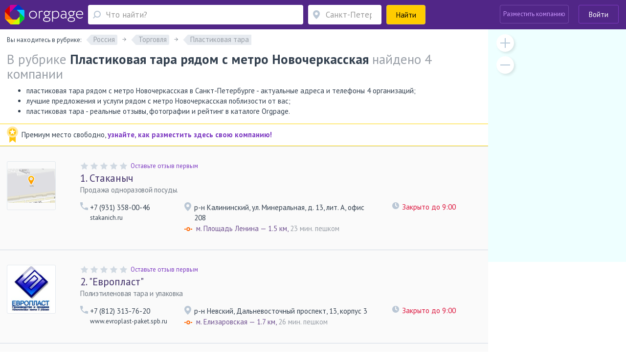

--- FILE ---
content_type: text/html; charset=utf-8
request_url: https://www.orgpage.ru/sankt-peterburg/metro-novocherkasskaya/plastikovaya-tara/
body_size: 58922
content:

<!DOCTYPE html>
<html lang="ru"   prefix="og: https://ogp.me/ns# fb: https://ogp.me/ns/fb# place: https://ogp.me/ns/place#"  >

<head>
    <meta name="viewport" content="width=device-width, initial-scale=1, user-scalable=0, minimum-scale=1.0, maximum-scale=1.0" />
    <meta http-equiv="content-Type" content="text/html; charset=utf-8" />
    <script>var orgpageBanners;(function(){var _DEBUG=Boolean(window.location.hostname==="www.orgpage.su22");var _IS_ADMIN=Boolean(false||_DEBUG);function insertAndExecute(id,text){var targetEl=document.getElementById(id);orgpageBanners.debugLog("inserting html into element",targetEl);targetEl.innerHTML=text;var scripts=Array.prototype.slice.call(document.getElementById(id).getElementsByTagName("script"));for(var i=0;i<scripts.length;i++){if(scripts[i].src!==""){var tag=document.createElement("script");tag.src=scripts[i].src;document.getElementsByTagName("head")[0].appendChild(tag)}else{eval.call(window, scripts[i].innerHTML)}}orgpageBanners.totalPopulatedAds+=1}function Banners(){this.placeIdToHtml=null;this._places=[];this.Place=null;this.totalPopulatedAds=0}Banners.prototype.isDataLoaded=function(){return Boolean(this.placeIdToHtml)};Banners.prototype.dataLoaded=function(){for(var i=0;i<this._places.length;i++){this._places[i].populate()}};Banners.prototype.placeLoaded=function(place){if(this.isDataLoaded()){place.populate()}else{this._places.push(place)}};Banners.prototype.debugLog=function(msg,obj){if(_DEBUG||_IS_ADMIN){console.log("orgpageBanners debug log: "+msg+":");console.log(obj)}};function add(accumulator,a){return accumulator+a}Banners.prototype.getGhostBlock=function(weightsToHtmls){orgpageBanners.debugLog("weightsToHtmls",weightsToHtmls);var array=[];var weights=[];for(var i=0;i<weightsToHtmls.length;i++){var weightItem=parseInt(Object.keys(weightsToHtmls[i])[0]);var htmlItem=weightsToHtmls[i][weightItem];array.push(htmlItem);weights.push(weightItem)}orgpageBanners.debugLog("weights",weights);var sum=weights.reduce(add);var rand=Math.random();var breakpoint=1;var selected_index;for(var i=0;i<weights.length;i++){breakpoint-=weights[i]/sum;if(rand>=breakpoint){selected_index=i;break}if(weights[i]>0){selected_index=i}}return array[selected_index]};orgpageBanners=new Banners;function Place(targetId){this.target=document.getElementById(targetId);orgpageBanners.placeLoaded(this)}Place.prototype.populate=function(){if(!orgpageBanners.placeIdToHtml.hasOwnProperty(this.target.id)){orgpageBanners.debugLog("error",'no html for ad place with id "'+this.target.id+'"');return}var html=orgpageBanners.placeIdToHtml[this.target.id];insertAndExecute(this.target.id,html)};orgpageBanners.Place=Place})();document.addEventListener("DOMContentLoaded",function(evt){orgpageBanners.debugLog("DOM loaded, total populated banner places",orgpageBanners.totalPopulatedAds)});</script>
    <script src="/Scripts/orgpage-ghost.js?v=373" type="text/javascript"></script>
                    <meta property="og:site_name" content="Orgpage" />
            <meta property="og:type" content="website" />
            <meta property="og:title" content="Пластиковая тара в Санкт-Петербурге - 4 компании с телефонами, схемой проезда и отзывами" />
            <meta property="og:description" content="К вашим услугам подробная карта с адресами 4 санкт-петербургских компаний в рубрике Пластиковая тара, c описаниями, отзывами и режимом работы." />
            <meta property="og:image" content="https://www.orgpage.ru/content/img/ico-logo.png" />
            <meta property="og:url" content="https://www.orgpage.ru/sankt-peterburg/metro-novocherkasskaya/plastikovaya-tara/" />
    <!-- Google Tag Manager -->
    <script>
        (function (w, d, s, l, i) {
            w[l] = w[l] || []; w[l].push({
                'gtm.start':
                    new Date().getTime(), event: 'gtm.js'
            }); var f = d.getElementsByTagName(s)[0],
                j = d.createElement(s), dl = l != 'dataLayer' ? '&l=' + l : ''; j.async = true; j.src =
                    'https://www.googletagmanager.com/gtm.js?id=' + i + dl; f.parentNode.insertBefore(j, f);
        })(window, document, 'script', 'dataLayer', 'GTM-MZMC623');</script>
    <!-- End Google Tag Manager -->
            <meta name="contentCategory" content="catalog metro">    
    <link media="all" rel="stylesheet" href="/Content/css/bootstrap.min.css?v=2.70">
    <!-- STYLES-->
    <link href="https://fonts.googleapis.com/css?family=PT+Sans:400,400i,700,700i&amp;subset=cyrillic-ext" rel="stylesheet">
        <link media="all" rel="stylesheet" href="/Content/css/bundleStyle2.min.css?v=2.70">

    

    <!-- /STYLES -->

    <title>
Пластиковая тара около метро Новочеркасская, Санкт-Петербург    </title>

    <meta name="description" content="Пластиковая тара около станции метро Новочеркасская (Санкт-Петербург) - 4 компании." />
        <meta name="keywords" content="м. Новочеркасская, Пластиковая тара, каталог Пластиковая тара, справочник Пластиковая тара" />


        <link rel="canonical" href="https://www.orgpage.ru/sankt-peterburg/metro-novocherkasskaya/plastikovaya-tara/" />
            
    <meta name='yandex-verification' content='745cf585400ad274' />
    <link rel="shortcut icon" href="/favicon.ico" />
    <meta name="apple-mobile-web-app-capable" content="yes" />
    <meta name="apple-mobile-web-app-status-bar-style" content="black" />

    
    

</head>
<body>
    <!-- Google Tag Manager (noscript) -->
    <noscript>
        <iframe src="https://www.googletagmanager.com/ns.html?id=GTM-MZMC623"
                height="0" width="0" style="display:none;visibility:hidden"></iframe>
    </noscript>
    <!-- End Google Tag Manager (noscript) -->
    <div id="wrapper" class="repostion-anchor">
        




<header id="header" class="header--inner header-content-aligned" data-ng-app="profileApp" data-ng-controller="profileCtrl">
    <div class="container-fluid ">
        <div class="header-wrap clearfix">
            <div class="header-wrap__block">
                <strong class="logo">
                    <a href="https://www.orgpage.ru/" id="logo" title="Справочник OrgPage.ru"></a>
                </strong>
                <a href="#" class="header_search__opener"></a>
                

<div class="header_search">
    <form action="/search.html" id="search-box" method="get">
        <div class="header_search-row">
            <div class="header_search-col header_search-query">
                <div class="input-holder">
                    <a href="#" class="header_search__closed"><span class="icon-cross-bold"></span></a>
                    
                    <div class="query-wrapper">
                        <input type="hidden" id="category" value="1" />
                        <span class="fa fa-refresh fa-spin search-spinner search-spinner-serchline hidden"></span>
                        <input type="text" autocomplete="off" placeholder="Что найти?" id="query-text" maxlength="350" class="up-down-key form-control header_search__form-control search-options-opener" data-parent="header" data-target=".search-options" />
                        <input type="hidden" id="query-text-hidden" name="q" value="" />
                        <input type="hidden" id="where-text-hidden" name="loc" value="" />
                    </div>
                </div>
            </div>
            <div class="where-wrapper header_search-col header_search-where">
                <div class="input-holder">
                    
                    <span class="fa fa-refresh fa-spin hidden location-spinner-serchline" id="query-location-loader"></span>
                    <input type="text" autocomplete="off" placeholder="Санкт-Петербург" id="query-location" value="" class="up-down-key bubble-location-opener form-control header_search__form-control" data-parent=".where-wrapper" data-region="Санкт-Петербург" data-target=".bubble-location" />
                    <div class="bubble-location up-down-key" data-parent=".where-wrapper" data-back="#query-location">
                        <div class="btn-holder">
                            <a href="#" class="btn btn-white">Показать все места</a>
                        </div>
                    </div>
                    
                    
                </div>
            </div>
            <div class="header_search-col header_search-submit">
                <button class="btn btn-submit btn-yellow btn-block"><span>Найти</span><span class="fa fa-search fa-flip-horizontal" aria-hidden="true"></span></button>
            </div>
        </div>
    </form>
    </div>
            </div>
            <a href="#" class="nav-opener">
                <span></span>
            </a>
            <div class="profile header-wrap__tools">



    <div class="pull-right">
            <div class="add-new-company">
                <a class="btn add-new-company__btn decode-link" data-b64url="aHR0cHM6Ly93d3cub3JncGFnZS5ydS9DYWJpbmV0L0NyZWF0ZS8=">Разместить компанию</a>
            </div>
            <div class="login-wrapper">
                <a href="#" class="btn btn-outline-default join-btn_header sign-in" data-title="Войти на Orgpage" data-toggle="modal" data-target="#my-reg" >Войти</a>
            </div>
    </div>
            </div>
        </div>
    </div>



    <div class="mobile-nav">
        <div class="mobile-nav__button">
            <a href="#" class="btn btn-yellow btn-block" data-toggle="modal" data-target="#my-reg" >
                <span class="mobile-nav__sign-in"></span>
                <span class="text">Авторизация</span>
            </a>
        </div>
        <div class="mobile-nav__button">
            <a href="#" class="btn btn-violet2 btn-block decode-link" data-b64url="aHR0cHM6Ly93d3cub3JncGFnZS5ydS9DYWJpbmV0L0NyZWF0ZS8=">
                <span class="mobile-nav__add-company-icon"></span>
                <span class="text">Разместить компанию</span>
            </a>
        </div>
         
    </div>
    <div class="search-options up-down-key search-options-searchline" data-parent="header" data-back="#query-text"></div>
</header>

<div class="empty-header"></div>        <!--CONTENT-->
        

<div id="main-wrap">
    <div class="main-info clearfix">
        <div class="similar-item__address-col col-lg-9 col-md-9 col-sm-12 no-padding-side main-content no-info">
            <div class="inner-container">
                <div class="path-rubrics hidden-xs">
                    <div class="notify-block head-notify"></div>
                    <div class="multi-line-rubrics path-rubrics hidden-xs" data-parent=".rubrics-list" data-block-wrap="nowrap">
                        <div class="rubrics-title">Вы находитесь в рубрике:</div>
                        <div class="rubrics-list" itemscope itemtype="https://schema.org/BreadcrumbList">
                            

                                <div class="rubrics-item">
                                    <div class="rubrics-content rubrics-content--title" itemprop="itemListElement" itemscope itemtype="https://schema.org/ListItem">
                                        <a href="https://www.orgpage.ru/" itemprop="item">
                                            <span itemprop="name">Россия</span>
                                        </a>
                                        <meta itemprop="position" content="1" />

                                    </div>
                                </div>
                                                                                            <div class="rubrics-item">
                                        <div class="rubrics-content rubrics-content--title" itemprop="itemListElement" itemscope itemtype="https://schema.org/ListItem">
                                            <a href="/sankt-peterburg/%D1%80%D0%BE%D0%B7%D0%BD%D0%B8%D1%87%D0%BD%D0%B0%D1%8F_%D1%82%D0%BE%D1%80%D0%B3%D0%BE%D0%B2%D0%BB%D1%8F/" itemprop="item">
                                                <span itemprop="name">Торговля</span>
                                            </a>
                                            <meta itemprop="position" content="2" />

                                        </div>
                                    </div>
                                    <div class="rubrics-item">
                                        <div class="rubrics-content rubrics-content--has-all">
                                            <a><span>Пластиковая тара</span></a>
                                            
                                        </div>
                                    </div>
                        </div>
                    </div>
                </div>
                <div class="query-result balloon-wrapper popup-region-block catalog-header">
                    <div class="catalog-header__title">
                            В рубрике
                                <h1 class="strong">
                                    Пластиковая тара
                                    <text>рядом с метро Новочеркасская</text>
                                </h1>
                                                    
                                найдено 4 компании
                            

                    </div>
                        <div class="catalog-header__subtitle">
                            <ul><li>пластиковая тара рядом с метро Новочеркасская в Санкт-Петербурге - актуальные адреса и телефоны 4 организаций;</li><li>лучшие предложения и услуги рядом с метро Новочеркасская поблизости от вас;</li><li>пластиковая тара - реальные отзывы, фотографии и рейтинг в каталоге Orgpage.</li></ul>
                        </div>
                                        <div class="balloon balloon drop__item" id="choise-region" data-calc-top="true">
                        
                        <div class="balloon__frame">
                            <div class="balloon__title">Ваш регион</div>
                            <span class="fa fa-refresh fa-spin region-spinner hidden"></span>
                            <input class="ur-region  form-control" placeholder="Введите или выберите" type="text" value=""
                                   data-rubric-url="plastikovaya-tara" data-tag-id="">
                        </div>
                    </div>
                </div>
            </div>
            <div class="catalog-wrapper catalog-list">

<div class="meta-ad">
    <div class="inner-container">
        <div class="meta-ad-body">
            <span class="meta-ad-medal">
            </span>
            <span class="meta-ad-text">
                Премиум место свободно,
            </span>
            <a class="meta-ad-link" href="https://www.orgpage.ru/landing.html?utm_source=orgpage.ru&amp;utm_medium=catalog__free_slot&amp;utm_campaign=premium_packages">
                узнайте, как разместить здесь свою компанию!
            </a>
        </div>
    </div>
</div>
                        <div class="inner-container">
                            <div class="wrp">
                                <div id="Advert_Catalog_Before_Companies"></div>
                                <script>new orgpageBanners.Place("Advert_Catalog_Before_Companies");</script>
                            </div>
                        </div>
                <div id="rubricator-result">
                    

    <div class="object-item similar-item" data-companyid="5353399">
        <div class="inner-container">
            <div class="similar-item__container">
                <div class="similar-item__visual  ">
                    
                    <a class="img decode-link" data-b64url="aHR0cHM6Ly93d3cub3JncGFnZS5ydS9zYW5rdC1wZXRlcmJ1cmcvc3Rha2FueWNoLTUzNTMzOTkuaHRtbA==">
                        <img class="company-logo" src="https://static.orgpage.ru/logos/53/53/original/map_5353399.png
" width="100" height="100" alt="Стаканыч" />
                    </a>
                </div>
                <div class="similar-item__wrap">
                    <div class="similar-item__rating vote-result ball-4">
                        <div class="rating rating--lg">
                            <div id="company-rating-5353399" class="" style="color:#FF3300">
                            </div>
                            <div data-rateyo-rating="0" class="rateyo review-rating-result rating__item review-rating-result-1"></div>
                                <div class="rating__write">
                                    <span class="decode-link decode-link-1" data-b64url="aHR0cHM6Ly93d3cub3JncGFnZS5ydS9zYW5rdC1wZXRlcmJ1cmcvc3Rha2FueWNoLTUzNTMzOTkuaHRtbCNvcGVuLWZvcm0=">Оставьте отзыв первым</span>
                                </div>
                        </div>
                    </div>
                    <div class="similar-item__title">
                        <a href="https://www.orgpage.ru/sankt-peterburg/stakanych-5353399.html"><span class="order-number">1. </span>Стаканыч</a>
                    </div>
                    <div class="similar-item__description">Продажа одноразовой посуды.</div>
                    <div class="similar-item__address row">
                        <div class="similar-item__address-col col-lg-3 col-xs-12">
                            <div class="similar-item__phone ">
                                            <div class="phone ">
                                                +7 (931) 358-00-46
                                            </div>
                                                                        <div class="site">
                                            stakanich.ru
                                            
                                        </div>
                            </div>
                        </div>
                        <div class="similar-item__address-col col-lg-6 col-xs-12">
                            <div class="similar-item__adrss-item">
                                р-н Калининский, ул. Минеральная, д. 13, лит. А, офис 208
                            </div>
                                <div class="similar-item__metro metro-item">
                                    <div class="metro-item__icon"><img src="/Content/img/NewStyle/ico21.png" width="16" height="8" alt=""></div>
                                    <span class="metro-item__name">м. Площадь Ленина — 1.5 км,</span>
                                    <span class="metro-item__text">23 мин. пешком</span>
                                </div>
                        </div>
                        <div class="similar-item__address-col col-lg-3 col-xs-12">
                                <div class="similar-item__opened closed-company">
                                    <div class="title">Закрыто до 9:00</div>
                                </div>
                        </div>
                    </div>

                                    </div>
            </div>
        </div>
    </div>
    <div class="object-item similar-item" data-companyid="761036">
        <div class="inner-container">
            <div class="similar-item__container">
                <div class="similar-item__visual  ">
                    
                    <a class="img decode-link" data-b64url="aHR0cHM6Ly93d3cub3JncGFnZS5ydS9zYW5rdC1wZXRlcmJ1cmcvc2liLWF2dG8tYXRwLW9vby03NjEwMzYuaHRtbA==">
                        <img class="company-logo" src="https://static.orgpage.ru/companies/d5/d5b17cd28fb34193bd907b5410f8dde5.jpg" width="100" height="100" alt="&quot;Европласт&quot;" />
                    </a>
                </div>
                <div class="similar-item__wrap">
                    <div class="similar-item__rating vote-result ball-4">
                        <div class="rating rating--lg">
                            <div id="company-rating-761036" class="" style="color:#FF3300">
                            </div>
                            <div data-rateyo-rating="0" class="rateyo review-rating-result rating__item review-rating-result-2"></div>
                                <div class="rating__write">
                                    <span class="decode-link decode-link-2" data-b64url="aHR0cHM6Ly93d3cub3JncGFnZS5ydS9zYW5rdC1wZXRlcmJ1cmcvc2liLWF2dG8tYXRwLW9vby03NjEwMzYuaHRtbCNvcGVuLWZvcm0=">Оставьте отзыв первым</span>
                                </div>
                        </div>
                    </div>
                    <div class="similar-item__title">
                        <a href="https://www.orgpage.ru/sankt-peterburg/sib-avto-atp-ooo-761036.html"><span class="order-number">2. </span>&quot;Европласт&quot;</a>
                    </div>
                    <div class="similar-item__description">Полиэтиленовая тара и упаковка</div>
                    <div class="similar-item__address row">
                        <div class="similar-item__address-col col-lg-3 col-xs-12">
                            <div class="similar-item__phone ">
                                            <div class="phone ">
                                                +7 (812) 313-76-20
                                            </div>
                                                                        <div class="site">
                                            www.evroplast-paket.spb.ru
                                            
                                        </div>
                            </div>
                        </div>
                        <div class="similar-item__address-col col-lg-6 col-xs-12">
                            <div class="similar-item__adrss-item">
                                р-н Невский, Дальневосточный проспект, 13, корпус 3
                            </div>
                                <div class="similar-item__metro metro-item">
                                    <div class="metro-item__icon"><img src="/Content/img/NewStyle/ico21.png" width="16" height="8" alt=""></div>
                                    <span class="metro-item__name">м. Елизаровская — 1.7 км,</span>
                                    <span class="metro-item__text">26 мин. пешком</span>
                                </div>
                        </div>
                        <div class="similar-item__address-col col-lg-3 col-xs-12">
                                <div class="similar-item__opened closed-company">
                                    <div class="title">Закрыто до 9:00</div>
                                </div>
                        </div>
                    </div>

                                    </div>
            </div>
        </div>
    </div>
    <div class="object-item similar-item" data-companyid="5836546">
        <div class="inner-container">
            <div class="similar-item__container">
                <div class="similar-item__visual  ">
                    
                    <a class="img decode-link" data-b64url="aHR0cHM6Ly93d3cub3JncGFnZS5ydS9zYW5rdC1wZXRlcmJ1cmcvdmFnaS01ODM2NTQ2Lmh0bWw=">
                        <img class="company-logo" src="https://static.orgpage.ru/logos/58/36/original/map_5836546.png
" width="100" height="100" alt="ВАГИ" />
                    </a>
                </div>
                <div class="similar-item__wrap">
                    <div class="similar-item__rating vote-result ball-4">
                        <div class="rating rating--lg">
                            <div id="company-rating-5836546" class="" style="color:#FF3300">
                            </div>
                            <div data-rateyo-rating="0" class="rateyo review-rating-result rating__item review-rating-result-3"></div>
                                <div class="rating__write">
                                    <span class="decode-link decode-link-3" data-b64url="aHR0cHM6Ly93d3cub3JncGFnZS5ydS9zYW5rdC1wZXRlcmJ1cmcvdmFnaS01ODM2NTQ2Lmh0bWwjb3Blbi1mb3Jt">Оставьте отзыв первым</span>
                                </div>
                        </div>
                    </div>
                    <div class="similar-item__title">
                        <a href="https://www.orgpage.ru/sankt-peterburg/vagi-5836546.html"><span class="order-number">3. </span>ВАГИ</a>
                    </div>
                    <div class="similar-item__description">Торговая фирма</div>
                    <div class="similar-item__address row">
                        <div class="similar-item__address-col col-lg-3 col-xs-12">
                            <div class="similar-item__phone ">
                                            <div class="phone ">
                                                +7 (921) 855-75-34
                                            </div>
                                                                        <div class="site">
                                            www.vagi-spb.ru
                                            
                                        </div>
                            </div>
                        </div>
                        <div class="similar-item__address-col col-lg-6 col-xs-12">
                            <div class="similar-item__adrss-item">
                                р-н Центральный, Мельничная, 22
                            </div>
                                <div class="similar-item__metro metro-item">
                                    <div class="metro-item__icon"><img src="/Content/img/NewStyle/ico21.png" width="16" height="8" alt=""></div>
                                    <span class="metro-item__name">м. Площадь Александра Невского — 1.6 км,</span>
                                    <span class="metro-item__text">24 мин. пешком</span>
                                </div>
                        </div>
                        <div class="similar-item__address-col col-lg-3 col-xs-12">
                        </div>
                    </div>

                                    </div>
            </div>
        </div>
    </div>
    <div class="object-item similar-item" data-companyid="6176403">
        <div class="inner-container">
            <div class="similar-item__container">
                <div class="similar-item__visual  ">
                    
                    <a class="img decode-link" data-b64url="aHR0cHM6Ly93d3cub3JncGFnZS5ydS9zYW5rdC1wZXRlcmJ1cmcvemhlbGV6bmF5YS1tZWJlbC02MTc2NDAzLmh0bWw=">
                        <img class="company-logo" src="https://static.orgpage.ru/companies/85/859338e38b634e55b2e3b9c9be72a827.png" width="100" height="100" alt="Железная мебель" />
                    </a>
                </div>
                <div class="similar-item__wrap">
                    <div class="similar-item__rating vote-result ball-4">
                        <div class="rating rating--lg">
                            <div id="company-rating-6176403" class="" style="color:#FF3300">
                            </div>
                            <div data-rateyo-rating="0" class="rateyo review-rating-result rating__item review-rating-result-4"></div>
                                <div class="rating__write">
                                    <span class="decode-link decode-link-4" data-b64url="aHR0cHM6Ly93d3cub3JncGFnZS5ydS9zYW5rdC1wZXRlcmJ1cmcvemhlbGV6bmF5YS1tZWJlbC02MTc2NDAzLmh0bWwjb3Blbi1mb3Jt">Оставьте отзыв первым</span>
                                </div>
                        </div>
                    </div>
                    <div class="similar-item__title">
                        <a href="https://www.orgpage.ru/sankt-peterburg/zheleznaya-mebel-6176403.html"><span class="order-number">4. </span>Железная мебель</a>
                    </div>
                    <div class="similar-item__description">Продажа металлической мебели, сейфов, стеллажей</div>
                    <div class="similar-item__address row">
                        <div class="similar-item__address-col col-lg-3 col-xs-12">
                            <div class="similar-item__phone ">
                                            <div class="phone ">
                                                +7 (812) 955-08-25
                                            </div>
                                                                        <div class="site">
                                            санкт-петербург.железная-мебель.рф
                                            
                                        </div>
                            </div>
                        </div>
                        <div class="similar-item__address-col col-lg-6 col-xs-12">
                            <div class="similar-item__adrss-item">
                                р-н Красногвардейский, Малоохтинский проспект, 6
                            </div>
                                <div class="similar-item__metro metro-item">
                                    <div class="metro-item__icon"><img src="/Content/img/NewStyle/ico21.png" width="16" height="8" alt=""></div>
                                    <span class="metro-item__name">м. Новочеркасская — 1.2 км,</span>
                                    <span class="metro-item__text">18 мин. пешком</span>
                                </div>
                        </div>
                        <div class="similar-item__address-col col-lg-3 col-xs-12">
                                <div class="similar-item__opened closed-company">
                                    <div class="title">Закрыто до 9:00</div>
                                </div>
                        </div>
                    </div>

                                    </div>
            </div>
        </div>
    </div>


                </div>
                <div class="catalog__show-more catalog__show-more_border">
                    <div class="inner-container">
                                                        <div class="help">В рубрике Пластиковая тара рядом с метро Новочеркасская найдено 4 компании. Вы можете выбрать другую подрубрику в меню ниже, чтобы увидеть больше компаний.</div>
                    </div>
                </div>


                    <div class="inner-container">
                        <div class="wrp">
                            <div id="Advert_Catalog_After_Companies"></div>
                            <script>new orgpageBanners.Place("Advert_Catalog_After_Companies");</script>
                        </div>
                    </div>
            </div>


            <div class="sub-categories">
                <div class="clarify-wrap">
                        <a href="#" class="show-all show-regions hidden" data-toggle="modal" data-target="#city-select-popup" data-level="1" data-region="sankt-peterburg" data-rubric="plastikovaya-tara" data-parent="9859" data-tag-id=""></a>
                        <div class="clarify">
                                    <div class="clarify__header">
                                        <div class="inner-container">
                                            <h2 class="title has-deco">
                                                <strong>Другие подрубрики</strong> раздела Тара и упаковка
                                            </h2>
                                            <ul class="path-list">
                                                <li><a href="/sankt-peterburg/%D0%BE%D0%BF%D1%82%D0%BE%D0%B2%D0%B0%D1%8F_%D1%82%D0%BE%D1%80%D0%B3%D0%BE%D0%B2%D0%BB%D1%8F%2c_%D0%BE%D0%BF%D1%82%D0%BE%D0%B2%D1%8B%D0%B5_%D0%BF%D1%80%D0%BE%D0%B4%D0%B0%D0%B6%D0%B8%2c_%D0%BE%D0%BF%D1%82%D0%BE%D0%B2%D1%8B%D0%B5_%D0%BC%D0%B0%D0%B3%D0%B0%D0%B7%D0%B8%D0%BD%D1%8B/">Торговля</a></li>
                                                <li><a href="/sankt-peterburg/tara-i-upakovka/">Тара и упаковка</a></li>
                                                <li>Пластиковая тара</li>
                                            </ul>
                                        </div>
                                    </div>

                                <div class="inner-container sub-cats">
                                    <div class="row">
                                            <div class="col-sm-6">
                                                <ul class="link-list">
                                                            <li>
                                                                    <a href="    https://www.orgpage.ru/sankt-peterburg/metro-novocherkasskaya/upakovochnye-materialy/">Упаковочные материалы</a>
                                                                24
                                                            </li>
                                                            <li>
                                                                    <a href="    https://www.orgpage.ru/sankt-peterburg/metro-novocherkasskaya/pakety-plyenki/">Пакеты, плёнки</a>
                                                                10
                                                            </li>
                                                            <li>
                                                                    <a href="    https://www.orgpage.ru/sankt-peterburg/metro-novocherkasskaya/podarochnaya-upakovka/">Подарочная упаковка</a>
                                                                9
                                                            </li>
                                                            <li><span>Пластиковая тара</span> 4</li>
                                                            <li>
                                                                    <a href="    https://www.orgpage.ru/sankt-peterburg/metro-novocherkasskaya/gofrotara/">Гофротара</a>
                                                                3
                                                            </li>
                                                            <li>
                                                                    <a href="    https://www.orgpage.ru/sankt-peterburg/metro-novocherkasskaya/bumazhnaya-upakovka/">Бумажная упаковка</a>
                                                                3
                                                            </li>
                                                </ul>
                                            </div>
                                            <div class="col-sm-6">
                                                <ul class="link-list">
                                                            <li>
                                                                    <a href="    https://www.orgpage.ru/sankt-peterburg/metro-novocherkasskaya/ekologichnaya-upakovka/">Экологичная упаковка</a>
                                                                3
                                                            </li>
                                                            <li>
                                                                    <a href="    https://www.orgpage.ru/sankt-peterburg/metro-novocherkasskaya/promyshlennye-rezervuary-i/">Промышленные резервуары и емкости</a>
                                                                2
                                                            </li>
                                                            <li>
                                                                    <a href="    https://www.orgpage.ru/sankt-peterburg/metro-novocherkasskaya/derevyannaya-tara/">Деревянная тара</a>
                                                                2
                                                            </li>
                                                            <li>
                                                                    <a href="    https://www.orgpage.ru/sankt-peterburg/metro-novocherkasskaya/metallicheskaya-zhestyanaya-tara/">Металлическая, жестяная тара</a>
                                                                1
                                                            </li>
                                                            <li>
                                                                    <a href="    https://www.orgpage.ru/sankt-peterburg/metro-novocherkasskaya/оптовая_продажа_газовых_баллонов/">Газовые баллоны</a>
                                                                1
                                                            </li>
                                                            <li>
                                                                    <a href="    https://www.orgpage.ru/sankt-peterburg/metro-novocherkasskaya/оптовая_продажа_пломб/">Запорно-пломбировочные устройства</a>
                                                                1
                                                            </li>
                                                </ul>
                                            </div>
                                                                            </div>
                                        <a href="#" class="btn btn-white show-rubrics show-all-rubrics btn-sm" data-metro-id="1050" data-toggle="modal" data-metro-alias="novocherkasskaya" data-target="#rubrick-popup" data-region="sankt-peterburg" data-parent="9859">Показать все подрубрики</a>

                                </div>
                        </div>

                        <div class="clarify metro-stations">
                            <div class="clarify__header">
                                <div class="inner-container">
                                    <h2 class="title has-deco"><strong>У других станций метро</strong> Санкт-Петербурга</h2>
                                </div>
                            </div>
                            <div class="inner-container">
                                <ul class="link-list" style="-moz-column-count: 3; -webkit-column-count: 3; column-count: 3; -moz-column-gap: 10px; -webkit-column-gap: 10px; column-gap: 10px;">
                                        <li>
                                            <a href="    https://www.orgpage.ru/sankt-peterburg/metro-avtovo/plastikovaya-tara/">Автово</a> 2
                                        </li>
                                        <li>
                                            <a href="    https://www.orgpage.ru/sankt-peterburg/metro-admiralteyskaya/plastikovaya-tara/">Адмиралтейская</a> 4
                                        </li>
                                        <li>
                                            <a href="    https://www.orgpage.ru/sankt-peterburg/metro-akademicheskaya-spb/plastikovaya-tara/">Академическая</a> 2
                                        </li>
                                        <li>
                                            <a href="    https://www.orgpage.ru/sankt-peterburg/metro-baltiyskaya/plastikovaya-tara/">Балтийская</a> 4
                                        </li>
                                        <li>
                                            <a href="    https://www.orgpage.ru/sankt-peterburg/metro-buharestskaja/plastikovaya-tara/">Бухарестская</a> 4
                                        </li>
                                        <li>
                                            <a href="    https://www.orgpage.ru/sankt-peterburg/metro-vladimirskaya/plastikovaya-tara/">Владимирская</a> 4
                                        </li>
                                        <li>
                                            <a href="    https://www.orgpage.ru/sankt-peterburg/metro-volkovskaya/plastikovaya-tara/">Волковская</a> 6
                                        </li>
                                        <li>
                                            <a href="    https://www.orgpage.ru/sankt-peterburg/metro-vyborgskaya/plastikovaya-tara/">Выборгская</a> 6
                                        </li>
                                        <li>
                                            <a href="    https://www.orgpage.ru/sankt-peterburg/metro-gorykovskaya/plastikovaya-tara/">Горьковская</a> 4
                                        </li>
                                        <li>
                                            <a href="    https://www.orgpage.ru/sankt-peterburg/metro-gostinyy-dvor/plastikovaya-tara/">Гостиный двор</a> 4
                                        </li>
                                        <li>
                                            <a href="    https://www.orgpage.ru/sankt-peterburg/metro-grazhdanskiy-pr-t/plastikovaya-tara/">Гражданский проспект</a> 2
                                        </li>
                                        <li>
                                            <a href="    https://www.orgpage.ru/sankt-peterburg/metro-devyatkino/plastikovaya-tara/">Девяткино</a> 2
                                        </li>
                                        <li>
                                            <a href="    https://www.orgpage.ru/sankt-peterburg/metro-dostoevskaya-spb/plastikovaya-tara/">Достоевская</a> 4
                                        </li>
                                        <li>
                                            <a href="    https://www.orgpage.ru/sankt-peterburg/metro-elizarovskaya/plastikovaya-tara/">Елизаровская</a> 7
                                        </li>
                                        <li>
                                            <a href="    https://www.orgpage.ru/sankt-peterburg/metro-zvyozdnaya/plastikovaya-tara/">Звёздная</a> 3
                                        </li>
                                        <li>
                                            <a href="    https://www.orgpage.ru/sankt-peterburg/metro-zvenigorodskaya/plastikovaya-tara/">Звенигородская</a> 4
                                        </li>
                                        <li>
                                            <a href="    https://www.orgpage.ru/sankt-peterburg/metro-kirovskiy-zavod/plastikovaya-tara/">Кировский завод</a> 1
                                        </li>
                                        <li>
                                            <a href="    https://www.orgpage.ru/sankt-peterburg/metro-komendantskiy-pr-t/plastikovaya-tara/">Комендантский проспект</a> 2
                                        </li>
                                        <li>
                                            <a href="    https://www.orgpage.ru/sankt-peterburg/metro-krestovskiy-ostrov/plastikovaya-tara/">Крестовский остров</a> 2
                                        </li>
                                        <li>
                                            <a href="    https://www.orgpage.ru/sankt-peterburg/metro-kupchino/plastikovaya-tara/">Купчино</a> 3
                                        </li>
                                        <li>
                                            <a href="    https://www.orgpage.ru/sankt-peterburg/metro-ladozhskaya/plastikovaya-tara/">Ладожская</a> 3
                                        </li>
                                        <li>
                                            <a href="    https://www.orgpage.ru/sankt-peterburg/metro-leninskiy-pr-t-spb/plastikovaya-tara/">Ленинский проспект</a> 2
                                        </li>
                                        <li>
                                            <a href="    https://www.orgpage.ru/sankt-peterburg/metro-lesnaya/plastikovaya-tara/">Лесная</a> 3
                                        </li>
                                        <li>
                                            <a href="    https://www.orgpage.ru/sankt-peterburg/metro-ligovskiy-pr-t/plastikovaya-tara/">Лиговский проспект</a> 3
                                        </li>
                                        <li>
                                            <a href="    https://www.orgpage.ru/sankt-peterburg/metro-lomonosovskaya/plastikovaya-tara/">Ломоносовская</a> 7
                                        </li>
                                        <li>
                                            <a href="    https://www.orgpage.ru/sankt-peterburg/metro-mayakovskaya-spb/plastikovaya-tara/">Маяковская</a> 4
                                        </li>
                                        <li>
                                            <a href="    https://www.orgpage.ru/sankt-peterburg/metro-mezhdunarodnaja-spb/plastikovaya-tara/">Международная</a> 4
                                        </li>
                                        <li>
                                            <a href="    https://www.orgpage.ru/sankt-peterburg/metro-moskovskaya/plastikovaya-tara/">Московская</a> 3
                                        </li>
                                        <li>
                                            <a href="    https://www.orgpage.ru/sankt-peterburg/metro-moskovskie-vorota/plastikovaya-tara/">Московские ворота</a> 7
                                        </li>
                                        <li>
                                            <a href="    https://www.orgpage.ru/sankt-peterburg/metro-narvskaya/plastikovaya-tara/">Нарвская</a> 6
                                        </li>
                                </ul>
                                <a href="#" class="btn btn-white show-metro btn-sm" data-toggle="modal" data-target="#metro-select-popup" data-rubric-id="9859" data-region-url="sankt-peterburg" data-current-station="1050">Показать все станции</a>
                            </div>
                        </div>

                </div>
                            </div>
        </div>
        <div class="similar-item__address-col col-lg-3 col-md-3 hidden-sm hidden-xs no-padding-side sidebar-wrapper rubric">
            

<!-- Advert -->
<div class="side-photos side-photos-banner">
    <div id="Advert_Catalog_Above_Map"></div>
    <script>new orgpageBanners.Place("Advert_Catalog_Above_Map");</script>
</div>
<!-- MAP -->
<div id="side-map">
    <div class="company-map rubricator-map" tabindex="-1">
        <div id="sidebar-map" tabindex="-1"></div>
        <a href="#" class="map-plus"></a>
        <a href="#" class="map-minus"></a>
    </div>
</div>
        </div>
    </div>
</div>



        <div id="login-partial-block"></div>
        <div id="forgot-password-block"></div>
        <div id="register-partial-block"></div>
        <div id="new-reply-block"></div>
        
        <div id="user-company-block"></div>
        

        <div id="rubrick-popup" class="modal fade modal-size-lg" tabindex="-1"></div>
        <div id="city-select-popup" class="modal fade modal-size-lg" tabindex="-1"></div>
        <div id="metro-select-popup" class="modal fade modal-size-lg" tabindex="-1"></div>
        <div id="tags-popup" class="modal fade" tabindex="-1"></div>
        <div id="premium-package-popup" class="modal fade modal-size-870" tabindex="-1"></div>

        <div class="modal fade modal-size-lg" id="userInformation">
    <div class="modal-dialog" role="document">
        <div class="modal-content">
            <button type="button" class="close error-close" data-dismiss="modal" aria-label="Close"><span class="icon-cross"></span></button>
            <div class="modal-body">
                <div class="login-user-modal">
                </div>
            </div>
        </div>
    </div>
</div>
        




        <!--FOOTER-->
        
<footer id="footer" class="has-deco">
    <div class="container">
        <div class="row">
            <div class="similar-item__address-col col-lg-9 col-md-9 col-sm-12 col-xs-12">
                <ul class="footer-nav wrp-footer">
                            <li><a href="https://orgpage.usedocs.com/">Помощь</a></li>
                    <li><a href="https://www.orgpage.ru/about.html">О портале</a></li>
                        <li><a href="https://www.orgpage.ru/landing.html?utm_source=orgpage.ru&amp;utm_medium=footer__advertisement_link&amp;utm_campaign=premium_packages">Реклама на сайте</a></li>
                    <li><a href="https://www.orgpage.ru/terms.html">Условия использования</a></li>
                    <li><a href="https://www.orgpage.ru/privacy.html">Политика конфиденциальности</a></li>
                </ul>
                <div class="footer-text annotation wrp-footer"></div>
                    <div class="footer-address metro wrp-footer">
                            <span><a href="https://www.orgpage.ru/msk-metro/">Москва</a>&nbsp;<span class="metro-icon"></span></span>
                                <span><a href="https://www.orgpage.ru/msk-metro/metro-buninskaya-alleya/">Бунинская аллея</a></span>
                            <span><a href="https://www.orgpage.ru/spb-metro/">Санкт-Петербург</a>&nbsp;<span class="metro-icon"></span></span>
                                <span><a href="https://www.orgpage.ru/spb-metro/metro-obvodnoy-kanal/">Обводный канал</a></span>
                    </div>
            </div>
            <div class="similar-item__address-col col-lg-3 col-md-3 col-sm-12 col-xs-12">
                <ul class="share-list">
                    <li><a target="_blank" href="https://vk.com/orgpage" class="vk"></a></li>
                    <li><a target="_blank" href="https://twitter.com/orgpage" class="tw"></a></li>
                </ul>
                <div class="copy wrp-footer">
                    &copy; 2009-2026 OrgPage.ru<br>Последнее обновление —     22.01.2026

                </div>
            </div>
        </div>
    </div>
</footer>



        <script src="https://ajax.googleapis.com/ajax/libs/jquery/1.12.4/jquery.min.js"></script>
        <script src="https://maxcdn.bootstrapcdn.com/bootstrap/3.3.7/js/bootstrap.min.js"></script>
        <script src="https://ajax.googleapis.com/ajax/libs/angularjs/1.5.7/angular.min.js"></script>
        
            <script src="/Scripts/bundles/bundleScript1.min.js?v=2.70" type="text/javascript"></script>

        
                <script src="/Scripts/bundles/bundleScript2.min.js?v=2.70" type="text/javascript"></script>
                    <script src="/Scripts/Catalog/header-inner.js?v=2.70"></script>

        <script>
    var IMAGE_SERVER_DOMAIN = 'https://static.orgpage.ru';
    var isMobileDevice = 'False';
    var siteController = 'Rubricator';
    var siteAction = 'RubricatorRegionLevel2';
        </script>

            <script src="/Scripts/bundles/bundleScript3.min.js?v=2.70" type="text/javascript"></script>

        
        <script src='/Scripts/bundles/bundleRubricatorPage.js?v=2.70'></script>


    <script>
        var marks = {"type":"FeatureCollection","features":[{"type":"Feature","id":5353399,"geometry":{"type":"Point","coordinates":[59.966507,30.375022],"yandexMarks":null},"properties":{"balloonContent":null,"clusterCaption":null,"hintContent":"","iconContent":"<span style='color:white'>1</span>"},"options":{"iconImageOffset":[-10.0,-26.0],"iconContentOffset":[5.0,5.0],"iconLayout":"default#imageWithContent","iconImageHref":"/Content/img/ico-map.png","iconImageSize":[20.0,26.0],"hasBalloon":false,"locationUrl":"https://www.orgpage.ru/sankt-peterburg/stakanych-5353399.html","zIndex":0,"draggable":false}},{"type":"Feature","id":761036,"geometry":{"type":"Point","coordinates":[59.904499053955078,30.449977874755859],"yandexMarks":null},"properties":{"balloonContent":null,"clusterCaption":null,"hintContent":"","iconContent":"<span style='color:white'>2</span>"},"options":{"iconImageOffset":[-10.0,-26.0],"iconContentOffset":[5.0,5.0],"iconLayout":"default#imageWithContent","iconImageHref":"/Content/img/ico-map.png","iconImageSize":[20.0,26.0],"hasBalloon":false,"locationUrl":"https://www.orgpage.ru/sankt-peterburg/sib-avto-atp-ooo-761036.html","zIndex":0,"draggable":false}},{"type":"Feature","id":5836546,"geometry":{"type":"Point","coordinates":[59.910053253173828,30.383657455444336],"yandexMarks":null},"properties":{"balloonContent":null,"clusterCaption":null,"hintContent":"","iconContent":"<span style='color:white'>3</span>"},"options":{"iconImageOffset":[-10.0,-26.0],"iconContentOffset":[5.0,5.0],"iconLayout":"default#imageWithContent","iconImageHref":"/Content/img/ico-map.png","iconImageSize":[20.0,26.0],"hasBalloon":false,"locationUrl":"https://www.orgpage.ru/sankt-peterburg/vagi-5836546.html","zIndex":0,"draggable":false}},{"type":"Feature","id":6176403,"geometry":{"type":"Point","coordinates":[59.938991546630859,30.404594421386719],"yandexMarks":null},"properties":{"balloonContent":null,"clusterCaption":null,"hintContent":"","iconContent":"<span style='color:white'>4</span>"},"options":{"iconImageOffset":[-10.0,-26.0],"iconContentOffset":[5.0,5.0],"iconLayout":"default#imageWithContent","iconImageHref":"/Content/img/ico-map.png","iconImageSize":[20.0,26.0],"hasBalloon":false,"locationUrl":"https://www.orgpage.ru/sankt-peterburg/zheleznaya-mebel-6176403.html","zIndex":0,"draggable":false}}]};
    </script>
    <script async src="https://api-maps.yandex.ru/2.1/?apikey=59f6a7a4-48c1-4a80-b6fa-56f91a40d14c&lang=ru_RU&load=package.standard&onload=initMap" type="text/javascript"></script>


            <script src="/Scripts/bundles/bundleScript4.min.js?v=2.70" type="text/javascript"></script>

        <noindex>
    <script type="text/javascript">
<!--
    new Image().src = "//counter.yadro.ru/hit?r" +
    escape(document.referrer) + ((typeof (screen) == "undefined") ? "" :
    ";s" + screen.width + "*" + screen.height + "*" + (screen.colorDepth ?
    screen.colorDepth : screen.pixelDepth)) + ";u" + escape(document.URL) +
    ";h" + escape(document.title.substring(0, 80)) +
    ";" + Math.random();//--></script>
    <!-- Yandex.Metrika counter -->
    <script type="text/javascript">
                        (function (d, w, c) {
                            (w[c] = w[c] || []).push(function () {
                                try {
                                    w.yaCounter39741190 = new Ya.Metrika({
                                        id: 39741190,
                                        clickmap: true,
                                        trackLinks: true,
                                        accurateTrackBounce: true,
                                        webvisor: true,
                                        trackHash: true
                                    });
                                } catch (e) { }
                            });

                            var n = d.getElementsByTagName("script")[0],
                                s = d.createElement("script"),
                                f = function () { n.parentNode.insertBefore(s, n); };
                            s.type = "text/javascript";
                            s.async = true;
                            s.src = "https://mc.yandex.ru/metrika/watch.js";
                            if (w.opera == "[object Opera]") {
                                d.addEventListener("DOMContentLoaded", f, false);
                            } else { f(); }
                        })(document, window, "yandex_metrika_callbacks");
    </script>
    <noscript><div><img src="https://mc.yandex.ru/watch/39741190" style="position:absolute; left:-9999px;" alt="" /></div></noscript>
    <!-- /Yandex.Metrika counter -->
</noindex>
    </div>
</body>

</html>
